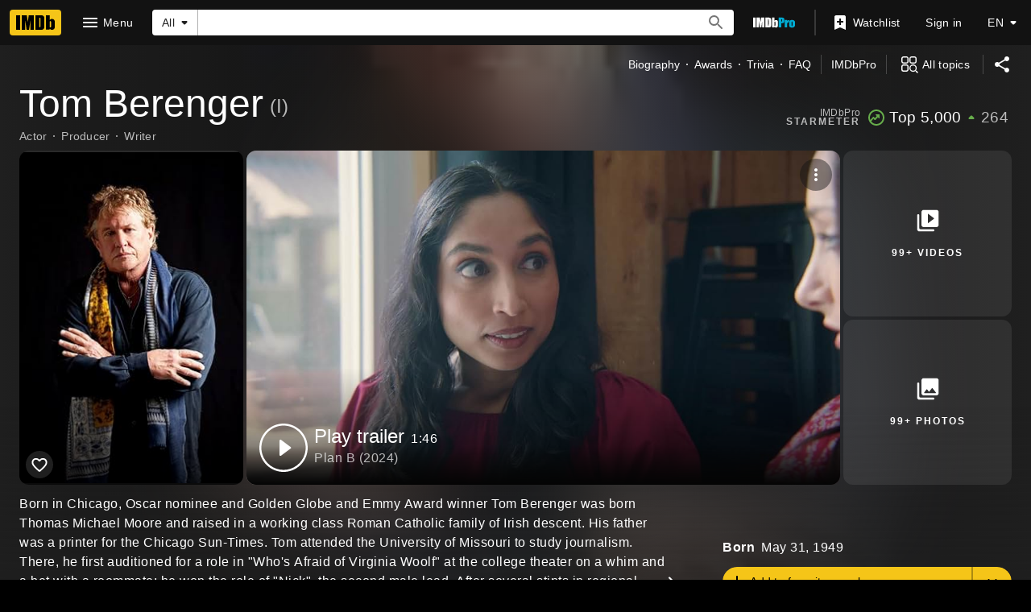

--- FILE ---
content_type: text/html; charset=UTF-8
request_url: https://www.imdb.com/name/nm0000297/?ref_=ttls_li_st_3
body_size: 2223
content:
<!DOCTYPE html>
<html lang="en">
<head>
    <meta charset="utf-8">
    <meta name="viewport" content="width=device-width, initial-scale=1">
    <title></title>
    <style>
        body {
            font-family: "Arial";
        }
    </style>
    <script type="text/javascript">
    window.awsWafCookieDomainList = [];
    window.gokuProps = {
"key":"AQIDAHjcYu/GjX+QlghicBgQ/7bFaQZ+m5FKCMDnO+vTbNg96AH8rhIMJ+z/0ZlnwNGCUsFTAAAAfjB8BgkqhkiG9w0BBwagbzBtAgEAMGgGCSqGSIb3DQEHATAeBglghkgBZQMEAS4wEQQM0xF1depSHZO07bzbAgEQgDtkDWjfu/iA1FFovrm1DbICsUAV04yfVyp7MT61DYp7EWM6jDnLUg9RkBp27QieKrX3EpH4gWzcP8WQoA==",
          "iv":"D5498AFDFgAAAlOu",
          "context":"tp+SAdo1Ko6dfzq+vjhOo2B82AehYqBgY0NOZglELQZ01tiVRw4gAvhPuPDQc4XK6ds5Sm7fNEAvW2IX1g7gfziZraRpVX5m6pSStsT0oG1ssncl/PIKHNCGi1CCG8zNWPcriX/lP+pplLlFfuoLEaFejhJKRmoX6Wx9/[base64]/KeFocjZu6jFeMLz7sOoVgKmFw3Vth0Q8dka29qyQWD6i5X2sHbN2/WYjkHHa9bQmjdu06tRoabX9m0FBBCelXA89CTK7P7RtIRwrCHk8/SxOUmdzQvJ5VshHT8JwKF5NrfHtxZV0XdUk9JAHHcIuf33uqZcySucwHrqMyZviRztdwDsdoaftldVtlHDqZ4S6v1h5tkk4WkhSEOMcAKUV6ddnqu9HbJZqjP7orM7LbvHYXIAGsb2rngbzuuiWasNw9A74tIbgInojEpMnCrztHMUZQVCSttV/ROftgz8B5Bwu2n2sf0SICKA/BHTfCPHEUzVdXFk52ofp807c0MAwxY6atQ=="
};
    </script>
    <script src="https://1c5c1ecf7303.a481e94e.us-east-2.token.awswaf.com/1c5c1ecf7303/e231f0619a5e/0319a8d4ae69/challenge.js"></script>
</head>
<body>
    <div id="challenge-container"></div>
    <script type="text/javascript">
        AwsWafIntegration.saveReferrer();
        AwsWafIntegration.checkForceRefresh().then((forceRefresh) => {
            if (forceRefresh) {
                AwsWafIntegration.forceRefreshToken().then(() => {
                    window.location.reload(true);
                });
            } else {
                AwsWafIntegration.getToken().then(() => {
                    window.location.reload(true);
                });
            }
        });
    </script>
    <noscript>
        <h1>JavaScript is disabled</h1>
        In order to continue, we need to verify that you're not a robot.
        This requires JavaScript. Enable JavaScript and then reload the page.
    </noscript>
</body>
</html>